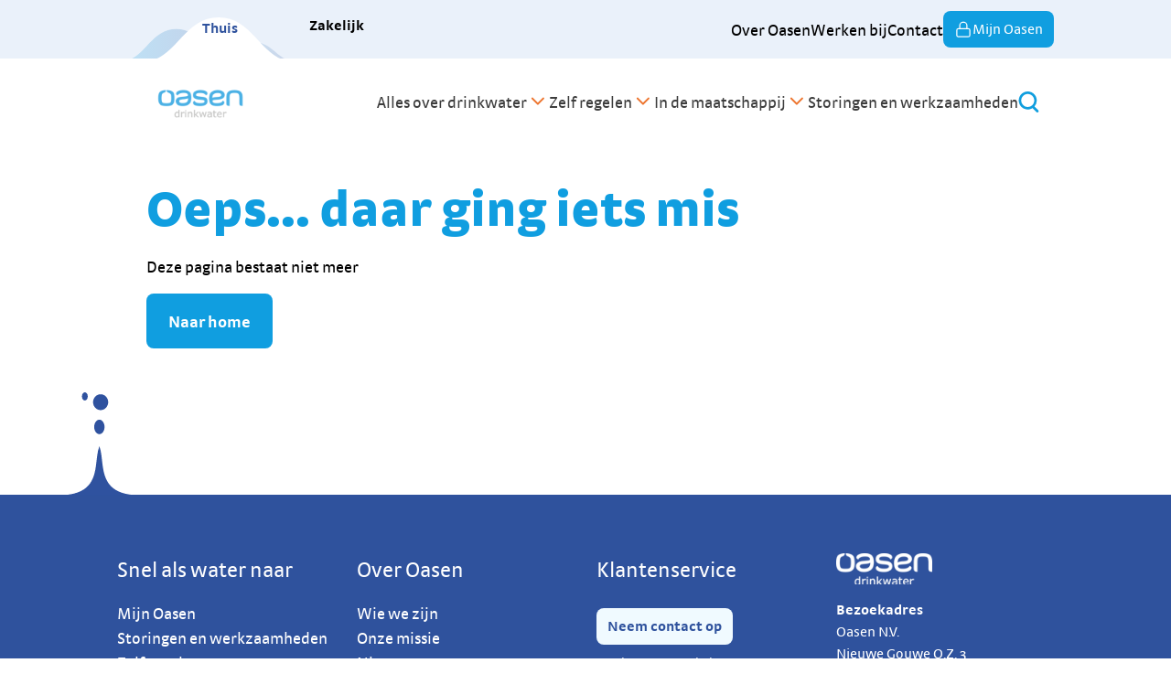

--- FILE ---
content_type: text/html; charset=utf-8
request_url: https://www.oasen.nl/nieuws/benchmark-dijkgraaf-0
body_size: 5059
content:
<!DOCTYPE html><html lang="nl"><head><meta charSet="utf-8"/><meta name="viewport" content="width=device-width, initial-scale=1"/><link rel="stylesheet" href="/_next/static/css/d7827d5edc68bbaa.css" data-precedence="next"/><link rel="preload" as="script" fetchPriority="low" href="/_next/static/chunks/webpack-d0943f4d39a347dd.js"/><script src="/_next/static/chunks/fd9d1056-9396746396ceeef0.js" async=""></script><script src="/_next/static/chunks/117-b178e00e06144bf8.js" async=""></script><script src="/_next/static/chunks/main-app-c1587b1308ee1d03.js" async=""></script><script src="/_next/static/chunks/78-ceff8a6f096a4a1f.js" async=""></script><script src="/_next/static/chunks/558-43d5024dbd05e9f5.js" async=""></script><script src="/_next/static/chunks/145-36e996f9906b4b19.js" async=""></script><script src="/_next/static/chunks/906-5ae4db182c59390f.js" async=""></script><script src="/_next/static/chunks/212-54efefc5a727cc2c.js" async=""></script><script src="/_next/static/chunks/209-b32b012b21fd8480.js" async=""></script><script src="/_next/static/chunks/app/layout-70a5a9c68a8b5130.js" async=""></script><script src="/_next/static/chunks/app/error-11433aaae9747884.js" async=""></script><script src="/_next/static/chunks/app/not-found-fc85e6522c93fb6a.js" async=""></script><script src="/_next/static/chunks/app/global-error-447bf6a13c48133c.js" async=""></script><script src="/_next/static/chunks/498-4091bf0e6b6612ac.js" async=""></script><script src="/_next/static/chunks/993-75812710f51c11a4.js" async=""></script><script src="/_next/static/chunks/368-79a924e30fdf3ad9.js" async=""></script><script src="/_next/static/chunks/925-3ace7152f1d1e7c3.js" async=""></script><script src="/_next/static/chunks/app/page-1ea30cffa7c51789.js" async=""></script><link rel="preload" href="https://www.googletagmanager.com/gtag/js?id=GTM-P2LT8B9" as="script"/><title>Oasen levert altijd onberispelijk drinkwater | Oasen.nl</title><meta name="description" content="Oasen zorgt dat 750.000 mensen en 7.500 bedrijven in het oosten van Zuid-Holland altijd onberispelijk drinkwater uit de kraan krijgen."/><link rel="icon" href="/favicon.ico"/><link rel="icon" href="https://oasen.nl/favicon.ico"/><meta name="next-size-adjust"/><script src="/_next/static/chunks/polyfills-42372ed130431b0a.js" noModule=""></script></head><body class="__className_3f45d1"><header class="sticky h-auto top-0 z-20 border-b-2 md:border-b-0 border-primary-table"><div class="hidden md:block"><section class="relative flex w-full bg-secondary-gray-water"><div class="container mx-4 md:mx-auto items-center justify-between flex w-full py-3 px-0"><div class="absolute bottom-0 flex"></div><div role="status" class="ml-4 hidden max-w-md animate-pulse flex-row content-end gap-4 md:flex"><div class="h-2 w-24 rounded-full bg-gray-200 dark:bg-gray-700"></div><div class="h-2 w-24 rounded-full bg-gray-200 dark:bg-gray-700"></div><span class="sr-only">Loading...</span></div><div class="flex h-10 w-full flex-row justify-end gap-4"><div role="status" class="hidden max-w-md animate-pulse flex-row content-end gap-4 self-center md:flex"><div class="h-2 w-24 rounded-full bg-gray-200 dark:bg-gray-700"></div><span class="sr-only">Loading...</span></div></div></div></section></div><section class="relative flex w-full bg-white"><div class="container mx-4 md:mx-auto h-[60px] justify-between md:border-b-[2px] md:h-[96px] md:py-8 ease-in-out md:border-transparent flex w-full py-3 md:px-4 px-0"><div class="flex h-10 w-48 animate-pulse items-center justify-center rounded bg-gray-200  dark:bg-gray-700 sm:w-32 md:h-12"></div><div class="flex flex-row-reverse items-center gap-5 md:flex-row md:gap-10"><div role="status" class="hidden max-w-md animate-pulse flex-row content-end gap-4 md:flex"><div class="h-2 w-96 rounded-full bg-gray-200 dark:bg-gray-700"></div><div class="h-2 w-48 rounded-full bg-gray-200 dark:bg-gray-700"></div><div class="h-2 w-72 rounded-full bg-gray-200 dark:bg-gray-700"></div><div class="h-2 w-48 rounded-full bg-gray-200 dark:bg-gray-700"></div><div class="h-2 w-96 rounded-full bg-gray-200 dark:bg-gray-700"></div><div class="h-2 w-48 rounded-full bg-gray-200 dark:bg-gray-700"></div><span class="sr-only">Loading...</span></div><nav aria-label="Main navigation menu" data-orientation="horizontal" dir="ltr"><div style="position:relative"><ul data-orientation="horizontal" class="md:flex md:flex-row md:gap-8 md:bg-white" dir="ltr"></ul></div></nav><div class="z-10"><a class="hidden  md:inline" aria-label="Zoeken" href="/zoeken"><p class="text-lg flex items-center gap-2 p-0 active:font-bold group transition group-hover:translate-x-1 m-0 mx-0 my-0 mb-0 mt-0"><svg xmlns="http://www.w3.org/2000/svg" fill="none" viewBox="0 0 23 23" width="23" height="23" position="left"><path fill="#109EDE" d="m21.926 20.6-4.167-4.167a9.86 9.86 0 0 0 2.518-6.569C20.278 4.425 15.852 0 10.414 0 4.974 0 .548 4.426.548 9.864c0 5.44 4.426 9.865 9.864 9.865 1.93 0 3.72-.565 5.227-1.507l4.331 4.332c.26.26.613.4.966.4s.706-.142.966-.4c.565-.541.565-1.413.023-1.953M3.302 9.865c0-3.909 3.178-7.11 7.11-7.11 3.932 0 7.087 3.202 7.087 7.11 0 3.909-3.178 7.11-7.086 7.11-3.909 0-7.111-3.178-7.111-7.11"></path></svg></p></a><div class="relative"><div class="absolute -top-[11px] right-[75px] hidden animate-fade md:hidden"><svg xmlns="http://www.w3.org/2000/svg" width="127" height="54" fill="none" class="fixed"><path fill="#EAF1FA" fill-rule="evenodd" d="M127 54C97.38 54 93.123 0 63.503 0 33.883 0 29.62 54 0 54" clip-rule="evenodd"></path></svg></div><div class="grid md:hidden"><a class="col-start-1 row-start-1" aria-label="Zoeken" href="/zoeken"><p class="text-lg flex items-center gap-2 p-0 active:font-bold group transition group-hover:translate-x-1 m-0 mx-0 my-0 mb-0 mt-0"><svg xmlns="http://www.w3.org/2000/svg" fill="none" viewBox="0 0 23 23" width="23" height="23" position="left" stroke=""><path fill="#109EDE" d="m21.926 20.6-4.167-4.167a9.86 9.86 0 0 0 2.518-6.569C20.278 4.425 15.852 0 10.414 0 4.974 0 .548 4.426.548 9.864c0 5.44 4.426 9.865 9.864 9.865 1.93 0 3.72-.565 5.227-1.507l4.331 4.332c.26.26.613.4.966.4s.706-.142.966-.4c.565-.541.565-1.413.023-1.953M3.302 9.865c0-3.909 3.178-7.11 7.11-7.11 3.932 0 7.087 3.202 7.087 7.11 0 3.909-3.178 7.11-7.086 7.11-3.909 0-7.111-3.178-7.111-7.11"></path></svg></p></a></div></div></div></div></div></section></header><main><!--$--><section class="relative flex w-full"><div class="container mx-4 md:mx-auto flex-col flex w-full md:py-16 py-8 md:px-16 px-4"><div role="status" class="animate-pulse space-y-8 pt-4 md:flex md:items-center md:space-x-8 md:space-y-0"><div class="flex h-48 w-full items-center justify-center rounded bg-gray-300 dark:bg-gray-700 sm:w-96"><svg class="h-10 w-10 text-gray-200 dark:text-gray-600" aria-hidden="true" xmlns="http://www.w3.org/2000/svg" fill="currentColor" viewBox="0 0 20 18"><path d="M18 0H2a2 2 0 0 0-2 2v14a2 2 0 0 0 2 2h16a2 2 0 0 0 2-2V2a2 2 0 0 0-2-2Zm-5.5 4a1.5 1.5 0 1 1 0 3 1.5 1.5 0 0 1 0-3Zm4.376 10.481A1 1 0 0 1 16 15H4a1 1 0 0 1-.895-1.447l3.5-7A1 1 0 0 1 7.468 6a.965.965 0 0 1 .9.5l2.775 4.757 1.546-1.887a1 1 0 0 1 1.618.1l2.541 4a1 1 0 0 1 .028 1.011Z"></path></svg></div><div class="w-full"><div class="mb-4 h-2.5 w-48 rounded-full bg-gray-200 dark:bg-gray-700"></div><div class="mb-2.5 h-2 max-w-[480px] rounded-full bg-gray-200 dark:bg-gray-700"></div><div class="mb-2.5 h-2 rounded-full bg-gray-200 dark:bg-gray-700"></div><div class="mb-2.5 h-2 max-w-[440px] rounded-full bg-gray-200 dark:bg-gray-700"></div><div class="mb-2.5 h-2 max-w-[460px] rounded-full bg-gray-200 dark:bg-gray-700"></div><div class="h-2 max-w-[360px] rounded-full bg-gray-200 dark:bg-gray-700"></div></div><span class="sr-only">Loading...</span></div><div role="status" class="max-w-xl animate-pulse pt-8"><div class="mb-4 h-2.5 w-48 rounded-full bg-gray-200 dark:bg-gray-700"></div><div class="mb-2.5 h-2 max-w-[360px] rounded-full bg-gray-200 dark:bg-gray-700"></div><div class="mb-2.5 h-2 rounded-full bg-gray-200 dark:bg-gray-700"></div><div class="mb-2.5 h-2 max-w-[330px] rounded-full bg-gray-200 dark:bg-gray-700"></div><div class="mb-2.5 h-2 max-w-[300px] rounded-full bg-gray-200 dark:bg-gray-700"></div><div class="h-2 max-w-[360px] rounded-full bg-gray-200 dark:bg-gray-700"></div></div><div role="status" class="max-w-sm animate-pulse pt-8"><div class="mb-4 h-2.5 w-48 rounded-full bg-gray-200 dark:bg-gray-700"></div><div class="mb-2.5 h-2 max-w-[360px] rounded-full bg-gray-200 dark:bg-gray-700"></div><div class="mb-2.5 h-2 rounded-full bg-gray-200 dark:bg-gray-700"></div><div class="mb-2.5 h-2 max-w-[330px] rounded-full bg-gray-200 dark:bg-gray-700"></div><div class="mb-2.5 h-2 max-w-[300px] rounded-full bg-gray-200 dark:bg-gray-700"></div><div class="h-2 max-w-[360px] rounded-full bg-gray-200 dark:bg-gray-700"></div></div></div></section><!--/$--></main><footer class="w-100 relative bottom-0 z-0 bg-primary-dark text-primary-white lg:mt-32"><svg xmlns="http://www.w3.org/2000/svg" width="90" height="113" fill="none" class="absolute hidden lg:left-[5%] lg:top-[-7rem] lg:block xl:left-16"><g fill="#2F529F" clip-path="url(#splash_svg__a)"><path d="M44.61 58.9C37.5 77 49.18 112.57 0 112.57h89.22C40.04 112.57 51.5 77 44.61 58.9M44.61 45.75c3.12 0 5.65-3.541 5.65-7.91s-2.53-7.91-5.65-7.91c-3.12 0-5.65 3.541-5.65 7.91s2.53 7.91 5.65 7.91M28.75 8.96c1.767 0 3.2-2.006 3.2-4.48 0-2.474-1.433-4.48-3.2-4.48-1.767 0-3.2 2.006-3.2 4.48 0 2.474 1.433 4.48 3.2 4.48M46 19.48c4.562 0 8.26-3.886 8.26-8.68S50.562 2.12 46 2.12c-4.562 0-8.26 3.886-8.26 8.68s3.698 8.68 8.26 8.68"></path></g><defs><clipPath id="splash_svg__a"><path fill="#fff" d="M0 0h90v113H0z"></path></clipPath></defs></svg><div class="container relative mx-auto w-full py-16"><div class="grid grid-cols-1 gap-8 sm:gap-6 md:grid-cols-2 lg:grid-cols-4 mx-4 md:mx-0"><div class="flex flex-col"><div role="status" class="animate-pulse"><div class="flex items-center justify-between"><div><div class="mb-2.5 h-5 w-24 rounded-full bg-gray-300 dark:bg-gray-700"></div></div></div></div><ul class="text-base"><div role="status" class="animate-pulse"><div class="flex items-center justify-between"><div><div class="mb-2.5 h-2.5 w-24 rounded-full bg-gray-300 dark:bg-gray-700"></div><div class="h-2 w-32 rounded-full bg-gray-200 dark:bg-gray-700"></div></div></div></div></ul></div><div class="flex flex-col"><div role="status" class="animate-pulse"><div class="flex items-center justify-between"><div><div class="mb-2.5 h-5 w-24 rounded-full bg-gray-300 dark:bg-gray-700"></div></div></div></div><ul class="text-base"><div role="status" class="animate-pulse"><div class="flex items-center justify-between"><div><div class="mb-2.5 h-2.5 w-24 rounded-full bg-gray-300 dark:bg-gray-700"></div><div class="h-2 w-32 rounded-full bg-gray-200 dark:bg-gray-700"></div></div></div></div></ul></div><div class="flex flex-col"><div role="status" class="animate-pulse"><div class="flex items-center justify-between"><div><div class="mb-2.5 h-5 w-24 rounded-full bg-gray-300 dark:bg-gray-700"></div></div></div></div><ul class="text-base"><div role="status" class="animate-pulse"><div class="flex items-center justify-between"><div><div class="mb-2.5 h-2.5 w-24 rounded-full bg-gray-300 dark:bg-gray-700"></div><div class="h-2 w-32 rounded-full bg-gray-200 dark:bg-gray-700"></div></div></div></div></ul></div><div class="flex flex-col"><div class="flex h-10 w-full animate-pulse items-center justify-center rounded  bg-gray-200 dark:bg-gray-700 sm:w-32"></div><div><label class="text-base font-bold mb-4"></label><p class="text-base mb-4"><br/> <br/> </p></div><div><label class="text-base font-bold mb-4">Postadres</label><p class="text-base mb-4"></p></div><div class="flex items-center gap-4"><div class="flex items-center gap-2"></div></div></div></div></div><div class="bg-primary-darker"><div class="container mx-auto flex flex-wrap justify-between p-4"><span class="text-sm sm:text-center"></span><ul class="gap-6 md:flex text-base"></ul></div></div></footer><script src="/_next/static/chunks/webpack-d0943f4d39a347dd.js" async=""></script><script>(self.__next_f=self.__next_f||[]).push([0]);self.__next_f.push([2,null])</script><script>self.__next_f.push([1,"1:HL[\"/_next/static/media/1ffae4b5974ccbd8-s.p.ttf\",\"font\",{\"crossOrigin\":\"\",\"type\":\"font/ttf\"}]\n2:HL[\"/_next/static/media/71e050b6e0abaa17-s.p.ttf\",\"font\",{\"crossOrigin\":\"\",\"type\":\"font/ttf\"}]\n3:HL[\"/_next/static/media/733a63e05cfe55ee-s.p.ttf\",\"font\",{\"crossOrigin\":\"\",\"type\":\"font/ttf\"}]\n4:HL[\"/_next/static/media/ba3388c55eddf2bf-s.p.ttf\",\"font\",{\"crossOrigin\":\"\",\"type\":\"font/ttf\"}]\n5:HL[\"/_next/static/media/ee51ab07ca21942c-s.p.ttf\",\"font\",{\"crossOrigin\":\"\",\"type\":\"font/ttf\"}]\n6:HL[\"/_next/static/css/d7827d5edc68bbaa.css\",\"style\"]\n"])</script><script>self.__next_f.push([1,"7:I[2846,[],\"\"]\na:I[4707,[],\"\"]\nc:I[6423,[],\"\"]\nd:I[6144,[\"78\",\"static/chunks/78-ceff8a6f096a4a1f.js\",\"558\",\"static/chunks/558-43d5024dbd05e9f5.js\",\"145\",\"static/chunks/145-36e996f9906b4b19.js\",\"906\",\"static/chunks/906-5ae4db182c59390f.js\",\"212\",\"static/chunks/212-54efefc5a727cc2c.js\",\"209\",\"static/chunks/209-b32b012b21fd8480.js\",\"185\",\"static/chunks/app/layout-70a5a9c68a8b5130.js\"],\"default\"]\ne:I[376,[\"78\",\"static/chunks/78-ceff8a6f096a4a1f.js\",\"209\",\"static/chunks/209-b32b012b21fd8480.js\",\"601\",\"static/chunks/app/error-11433aaae9747884.js\"],\"default\"]\nf:I[5292,[\"78\",\"static/chunks/78-ceff8a6f096a4a1f.js\",\"209\",\"static/chunks/209-b32b012b21fd8480.js\",\"160\",\"static/chunks/app/not-found-fc85e6522c93fb6a.js\"],\"default\"]\n11:I[1667,[\"78\",\"static/chunks/78-ceff8a6f096a4a1f.js\",\"209\",\"static/chunks/209-b32b012b21fd8480.js\",\"470\",\"static/chunks/app/global-error-447bf6a13c48133c.js\"],\"default\"]\nb:[\"slug\",\"nieuws/benchmark-dijkgraaf-0\",\"c\"]\n12:[]\n"])</script><script>self.__next_f.push([1,"0:[\"$\",\"$L7\",null,{\"buildId\":\"83a5a47b71e82d50d9213830d1e13a0c5894caf3\",\"assetPrefix\":\"\",\"urlParts\":[\"\",\"nieuws\",\"benchmark-dijkgraaf-0\"],\"initialTree\":[\"\",{\"children\":[[\"slug\",\"nieuws/benchmark-dijkgraaf-0\",\"c\"],{\"children\":[\"__PAGE__\",{}]}]},\"$undefined\",\"$undefined\",true],\"initialSeedData\":[\"\",{\"children\":[[\"slug\",\"nieuws/benchmark-dijkgraaf-0\",\"c\"],{\"children\":[\"__PAGE__\",{},[[\"$L8\",\"$L9\",null],null],null]},[null,[\"$\",\"$La\",null,{\"parallelRouterKey\":\"children\",\"segmentPath\":[\"children\",\"$b\",\"children\"],\"error\":\"$undefined\",\"errorStyles\":\"$undefined\",\"errorScripts\":\"$undefined\",\"template\":[\"$\",\"$Lc\",null,{}],\"templateStyles\":\"$undefined\",\"templateScripts\":\"$undefined\",\"notFound\":\"$undefined\",\"notFoundStyles\":\"$undefined\"}]],null]},[[[[\"$\",\"link\",\"0\",{\"rel\":\"stylesheet\",\"href\":\"/_next/static/css/d7827d5edc68bbaa.css\",\"precedence\":\"next\",\"crossOrigin\":\"$undefined\"}]],[\"$\",\"html\",null,{\"lang\":\"nl\",\"children\":[\"$\",\"body\",null,{\"className\":\"__className_3f45d1\",\"children\":[\"$\",\"$Ld\",null,{\"children\":[\"$\",\"$La\",null,{\"parallelRouterKey\":\"children\",\"segmentPath\":[\"children\"],\"error\":\"$e\",\"errorStyles\":[],\"errorScripts\":[],\"template\":[\"$\",\"$Lc\",null,{}],\"templateStyles\":\"$undefined\",\"templateScripts\":\"$undefined\",\"notFound\":[\"$\",\"$Lf\",null,{}],\"notFoundStyles\":[]}]}]}]}]],null],[[\"$\",\"section\",null,{\"className\":\"relative flex w-full\",\"children\":[\"$\",\"div\",null,{\"className\":\"container mx-4 md:mx-auto flex-col flex w-full md:py-16 py-8 md:px-16 px-4\",\"children\":[[\"$\",\"div\",null,{\"role\":\"status\",\"className\":\"animate-pulse space-y-8 pt-4 md:flex md:items-center md:space-x-8 md:space-y-0\",\"children\":[[\"$\",\"div\",null,{\"className\":\"flex h-48 w-full items-center justify-center rounded bg-gray-300 dark:bg-gray-700 sm:w-96\",\"children\":[\"$\",\"svg\",null,{\"className\":\"h-10 w-10 text-gray-200 dark:text-gray-600\",\"aria-hidden\":\"true\",\"xmlns\":\"http://www.w3.org/2000/svg\",\"fill\":\"currentColor\",\"viewBox\":\"0 0 20 18\",\"children\":[\"$\",\"path\",null,{\"d\":\"M18 0H2a2 2 0 0 0-2 2v14a2 2 0 0 0 2 2h16a2 2 0 0 0 2-2V2a2 2 0 0 0-2-2Zm-5.5 4a1.5 1.5 0 1 1 0 3 1.5 1.5 0 0 1 0-3Zm4.376 10.481A1 1 0 0 1 16 15H4a1 1 0 0 1-.895-1.447l3.5-7A1 1 0 0 1 7.468 6a.965.965 0 0 1 .9.5l2.775 4.757 1.546-1.887a1 1 0 0 1 1.618.1l2.541 4a1 1 0 0 1 .028 1.011Z\"}]}]}],[\"$\",\"div\",null,{\"className\":\"w-full\",\"children\":[[\"$\",\"div\",null,{\"className\":\"mb-4 h-2.5 w-48 rounded-full bg-gray-200 dark:bg-gray-700\"}],[\"$\",\"div\",null,{\"className\":\"mb-2.5 h-2 max-w-[480px] rounded-full bg-gray-200 dark:bg-gray-700\"}],[\"$\",\"div\",null,{\"className\":\"mb-2.5 h-2 rounded-full bg-gray-200 dark:bg-gray-700\"}],[\"$\",\"div\",null,{\"className\":\"mb-2.5 h-2 max-w-[440px] rounded-full bg-gray-200 dark:bg-gray-700\"}],[\"$\",\"div\",null,{\"className\":\"mb-2.5 h-2 max-w-[460px] rounded-full bg-gray-200 dark:bg-gray-700\"}],[\"$\",\"div\",null,{\"className\":\"h-2 max-w-[360px] rounded-full bg-gray-200 dark:bg-gray-700\"}]]}],[\"$\",\"span\",null,{\"className\":\"sr-only\",\"children\":\"Loading...\"}]]}],[\"$\",\"div\",null,{\"role\":\"status\",\"className\":\"max-w-xl animate-pulse pt-8\",\"children\":[[\"$\",\"div\",null,{\"className\":\"mb-4 h-2.5 w-48 rounded-full bg-gray-200 dark:bg-gray-700\"}],[\"$\",\"div\",null,{\"className\":\"mb-2.5 h-2 max-w-[360px] rounded-full bg-gray-200 dark:bg-gray-700\"}],[\"$\",\"div\",null,{\"className\":\"mb-2.5 h-2 rounded-full bg-gray-200 dark:bg-gray-700\"}],[\"$\",\"div\",null,{\"className\":\"mb-2.5 h-2 max-w-[330px] rounded-full bg-gray-200 dark:bg-gray-700\"}],[\"$\",\"div\",null,{\"className\":\"mb-2.5 h-2 max-w-[300px] rounded-full bg-gray-200 dark:bg-gray-700\"}],[\"$\",\"div\",null,{\"className\":\"h-2 max-w-[360px] rounded-full bg-gray-200 dark:bg-gray-700\"}]]}],[\"$\",\"div\",null,{\"role\":\"status\",\"className\":\"max-w-sm animate-pulse pt-8\",\"children\":[[\"$\",\"div\",null,{\"className\":\"mb-4 h-2.5 w-48 rounded-full bg-gray-200 dark:bg-gray-700\"}],[\"$\",\"div\",null,{\"className\":\"mb-2.5 h-2 max-w-[360px] rounded-full bg-gray-200 dark:bg-gray-700\"}],[\"$\",\"div\",null,{\"className\":\"mb-2.5 h-2 rounded-full bg-gray-200 dark:bg-gray-700\"}],[\"$\",\"div\",null,{\"className\":\"mb-2.5 h-2 max-w-[330px] rounded-full bg-gray-200 dark:bg-gray-700\"}],[\"$\",\"div\",null,{\"className\":\"mb-2.5 h-2 max-w-[300px] rounded-full bg-gray-200 dark:bg-gray-700\"}],[\"$\",\"div\",null,{\"className\":\"h-2 max-w-[360px] rounded-full bg-gray-200 dark:bg-gray-700\"}]]}]]}]}],[],[]]],\"couldBeIntercepted\":false,\"initialHead\":[null,\"$L10\"],\"globalErrorComponent\":\"$11\",\"missingSlots\":\"$W12\"}]\n"])</script><script>self.__next_f.push([1,"13:I[8003,[\"78\",\"static/chunks/78-ceff8a6f096a4a1f.js\",\"558\",\"static/chunks/558-43d5024dbd05e9f5.js\",\"145\",\"static/chunks/145-36e996f9906b4b19.js\",\"498\",\"static/chunks/498-4091bf0e6b6612ac.js\",\"993\",\"static/chunks/993-75812710f51c11a4.js\",\"906\",\"static/chunks/906-5ae4db182c59390f.js\",\"368\",\"static/chunks/368-79a924e30fdf3ad9.js\",\"209\",\"static/chunks/209-b32b012b21fd8480.js\",\"925\",\"static/chunks/925-3ace7152f1d1e7c3.js\",\"931\",\"static/chunks/app/page-1ea30cffa7c51789.js\"],\"\"]\n14:I[9954,[\"78\",\"static/chunks/78-ceff8a6f096a4a1f.js\",\"558\",\"static/chunks/558-43d5024dbd05e9f5.js\",\"145\",\"static/chunks/145-36e996f9906b4b19.js\",\"498\",\"static/chunks/498-4091bf0e6b6612ac.js\",\"993\",\"static/chunks/993-75812710f51c11a4.js\",\"906\",\"static/chunks/906-5ae4db182c59390f.js\",\"368\",\"static/chunks/368-79a924e30fdf3ad9.js\",\"209\",\"static/chunks/209-b32b012b21fd8480.js\",\"925\",\"static/chunks/925-3ace7152f1d1e7c3.js\",\"931\",\"static/chunks/app/page-1ea30cffa7c51789.js\"],\"default\"]\n9:[[\"$\",\"$L13\",null,{\"src\":\"https://www.googletagmanager.com/gtag/js?id=GTM-P2LT8B9\",\"strategy\":\"afterInteractive\"}],[\"$\",\"$L13\",null,{\"id\":\"google-analytics\",\"strategy\":\"afterInteractive\",\"children\":\"\\n          window.dataLayer = window.dataLayer || [];\\n          function gtag(){dataLayer.push(arguments);}\\n          gtag('js', new Date());\\n          gtag('config', 'GTM-P2LT8B9');\\n        \"}],[\"$\",\"$L14\",null,{\"path\":[\"nieuws\",\"benchmark-dijkgraaf-0\"],\"searchParams\":{}}]]\n"])</script><script>self.__next_f.push([1,"10:[[\"$\",\"meta\",\"0\",{\"name\":\"viewport\",\"content\":\"width=device-width, initial-scale=1\"}],[\"$\",\"meta\",\"1\",{\"charSet\":\"utf-8\"}],[\"$\",\"title\",\"2\",{\"children\":\"Oasen levert altijd onberispelijk drinkwater | Oasen.nl\"}],[\"$\",\"meta\",\"3\",{\"name\":\"description\",\"content\":\"Oasen zorgt dat 750.000 mensen en 7.500 bedrijven in het oosten van Zuid-Holland altijd onberispelijk drinkwater uit de kraan krijgen.\"}],[\"$\",\"link\",\"4\",{\"rel\":\"icon\",\"href\":\"/favicon.ico\"}],[\"$\",\"link\",\"5\",{\"rel\":\"icon\",\"href\":\"https://oasen.nl/favicon.ico\"}],[\"$\",\"meta\",\"6\",{\"name\":\"next-size-adjust\"}]]\n8:null\n"])</script></body></html>

--- FILE ---
content_type: application/javascript; charset=UTF-8
request_url: https://www.oasen.nl/_next/static/chunks/app/layout-70a5a9c68a8b5130.js
body_size: 7395
content:
(self.webpackChunk_N_E=self.webpackChunk_N_E||[]).push([[185],{424:function(l,e,i){"use strict";var n,o=i(4746);function d(){return(d=Object.assign?Object.assign.bind():function(l){for(var e=1;e<arguments.length;e++){var i=arguments[e];for(var n in i)Object.prototype.hasOwnProperty.call(i,n)&&(l[n]=i[n])}return l}).apply(this,arguments)}e.Z=function(l){return o.createElement("svg",d({xmlns:"http://www.w3.org/2000/svg",fill:"none",viewBox:"0 0 24 25"},l),n||(n=o.createElement("path",{fill:"#2F529F",fillRule:"evenodd",d:"M.854.5H0v24h24V.5zM1 2.354v20.292L11.146 12.5zm11 9.292L1.854 1.5h20.292zm0 1.708L1.854 23.5h20.292zm11 9.292L12.854 12.5 23 2.354z",clipRule:"evenodd"})))}},629:function(l,e,i){"use strict";var n,o,d=i(4746);function a(){return(a=Object.assign?Object.assign.bind():function(l){for(var e=1;e<arguments.length;e++){var i=arguments[e];for(var n in i)Object.prototype.hasOwnProperty.call(i,n)&&(l[n]=i[n])}return l}).apply(this,arguments)}e.Z=function(l){return d.createElement("svg",a({xmlns:"http://www.w3.org/2000/svg",width:90,height:113,fill:"none"},l),n||(n=d.createElement("g",{fill:"#2F529F",clipPath:"url(#splash_svg__a)"},d.createElement("path",{d:"M44.61 58.9C37.5 77 49.18 112.57 0 112.57h89.22C40.04 112.57 51.5 77 44.61 58.9M44.61 45.75c3.12 0 5.65-3.541 5.65-7.91s-2.53-7.91-5.65-7.91c-3.12 0-5.65 3.541-5.65 7.91s2.53 7.91 5.65 7.91M28.75 8.96c1.767 0 3.2-2.006 3.2-4.48 0-2.474-1.433-4.48-3.2-4.48-1.767 0-3.2 2.006-3.2 4.48 0 2.474 1.433 4.48 3.2 4.48M46 19.48c4.562 0 8.26-3.886 8.26-8.68S50.562 2.12 46 2.12c-4.562 0-8.26 3.886-8.26 8.68s3.698 8.68 8.26 8.68"}))),o||(o=d.createElement("defs",null,d.createElement("clipPath",{id:"splash_svg__a"},d.createElement("path",{fill:"#fff",d:"M0 0h90v113H0z"})))))}},5598:function(l,e,i){Promise.resolve().then(i.t.bind(i,9874,23)),Promise.resolve().then(i.bind(i,6144)),Promise.resolve().then(i.t.bind(i,9268,23))},6144:function(l,e,i){"use strict";i.d(e,{default:function(){return Q}});var n,o,d,a,t,r=i(7437),s=i(1096),v=i.n(s),u=i(4043),c=i.n(u),m=i(7360),h=i.n(m),x=i(6206),f=i.n(x),g=i(7648),b=i(2265),p=i(4655),j=i(5674),y=i(4345),w=i(9299),N=i(9869);let k=(l,e)=>{if(v()().utc(!0).isAfter(v()(l))&&v()().utc(!0).isBefore(v()(e)))return!0};var Z=i(7007);v().extend(f()),v().extend(h()),v().extend(c()),v().tz.setDefault("Europe/Amsterdam"),(n=d||(d={})).INFORMATION="white",n.RESOLUTION="bg-primary-green",n.WARNING="bg-primary-yellow",(o=a||(a={})).INFORMATION="border-primary-dark",o.RESOLUTION="border-primary-green",o.WARNING="border-primary-yellow";var L=l=>{let{button:e,link:i,text:n,title:o,type:d,visibleFrom:a,visibleUntil:t}=l,s=(0,b.useMemo)(()=>k(a,t),[a,t]),[v,u]=(0,b.useState)(!0),[c,m]=(0,b.useState)("alertInfo"),[h,x]=(0,b.useState)("white"),[f,L]=(0,b.useState)("border-primary-dark");return(0,b.useEffect)(()=>{switch(null==d?void 0:d.toUpperCase()){case"INFORMATIE":x("white"),L("border-primary-dark"),m("alertInfo");break;case"WAARSCHUWING":x("bg-primary-yellow"),L("border-primary-yellow"),m("alertTriangle");break;case"OPLOSSING":x("bg-primary-green"),L("border-primary-green"),m("alertSuccess")}},[d]),(0,r.jsx)(r.Fragment,{children:s&&v&&(0,r.jsx)("div",{className:(0,Z.Z)("inset-x-0 flex w-full flex-col self-center border-l-6 border-solid px-8 py-8",h,f),children:(0,r.jsxs)(j.Z,{fullHeight:!0,className:"mx-auto flex flex-col sm:mx-0",children:[(0,r.jsxs)("div",{className:"row flex justify-between",children:[(0,r.jsxs)("div",{className:"column flex gap-4",children:[(0,r.jsx)(w.J,{name:c,size:24,className:"mt-1.5 overflow-visible"}),(0,r.jsx)(N.Z,{className:(0,Z.Z)("font-bold",(null==d?void 0:d.toUpperCase())==="INFORMATIE"?"text-primary-violet":"text-primary-main"),variant:"h5",children:o})]}),(0,r.jsx)(p.Z,{icon:{name:"close",position:"right",fill:"white",size:30,stroke:(null==d?void 0:d.toUpperCase())==="INFORMATIE"?"hsla(221, 54%, 40%, 1)":"hsla(0, 0%, 24%, 1)"},variant:"icon",className:"ml-4 mt-1.5 items-start",onClick:()=>u(!1)})]}),(0,r.jsx)(N.Z,{className:(null==d?void 0:d.toUpperCase())==="INFORMATIE"?"text-primary-violet":"text-primary-main",children:n}),e&&(0,r.jsx)(g.default,{href:e.url,target:e.target,children:(0,r.jsx)(p.Z,{variant:"violet",className:"mb-4 ",children:e.name})}),i&&(0,r.jsx)(y.Z,{variant:"underline-violet",href:i.url,target:i.target,children:i.name})]})})})},A=i(629),B=i(8853);let E=l=>{let{items:e,title:i,...n}=l;return(0,r.jsxs)("div",{className:"flex items-center gap-4",children:[i&&(0,r.jsx)(N.Z,{variant:"label",noMargin:!0,children:i}),(0,r.jsx)("div",{className:"flex items-center gap-2",children:null==e?void 0:e.map(l=>{var e,i,o;return(0,r.jsx)(T,{href:null==l?void 0:null===(i=l.model)||void 0===i?void 0:null===(e=i.href)||void 0===e?void 0:e.url,name:null==l?void 0:null===(o=l.model)||void 0===o?void 0:o.icon,...n},"social-".concat(null==l?void 0:l.id))})})]})},z={socialFacebookDefault:"socialFacebookHover",socialInstagramDefault:"socialInstagramHover",socialTwitterDefault:"socialTwitterHover",socialLinkedinDefault:"socialLinkedinHover",socialWhatsappDefault:"socialWhatsappHover",socialLinkDefault:"socialLinkHover"},T=l=>{let{name:e,href:i,...n}=l,o=z[e];return(0,r.jsxs)("a",{"aria-label":e,href:i,className:"group",target:"_blank",children:[(0,r.jsx)(w.J,{name:e,className:"border-full block rounded-full border border-white group-hover:hidden",fill:"#fff",size:50,...n}),(0,r.jsx)(w.J,{name:o,className:"hidden group-hover:block",size:50,...n})]})},C=l=>{switch(l){case"title":return(0,r.jsx)("div",{role:"status",className:"animate-pulse",children:(0,r.jsx)("div",{className:"flex items-center justify-between",children:(0,r.jsx)("div",{children:(0,r.jsx)("div",{className:"mb-2.5 h-5 w-24 rounded-full bg-gray-300 dark:bg-gray-700"})})})});case"text":return(0,r.jsx)("div",{role:"status",className:"animate-pulse",children:(0,r.jsx)("div",{className:"flex items-center justify-between",children:(0,r.jsxs)("div",{children:[(0,r.jsx)("div",{className:"mb-2.5 h-2.5 w-24 rounded-full bg-gray-300 dark:bg-gray-700"}),(0,r.jsx)("div",{className:"h-2 w-32 rounded-full bg-gray-200 dark:bg-gray-700"})]})})});case"image":return(0,r.jsx)("div",{className:"flex h-10 w-full animate-pulse items-center justify-center rounded  bg-gray-200 dark:bg-gray-700 sm:w-32"})}};var I=l=>{var e,i,n,o,d,a,t,s,v,u,c,m,h,x,f,b;let{firstBlockLinks:j,firstBlockTitle:w,fourthBlockContactDetails:k,fourthBlockLogo:Z,fourthBlockSocialIcons:L,secondBlockLinks:z,secondBlockTitle:T,thirdBlockPhoneButton:I,thirdBlockSmallText:O,thirdBlockSubheader:F,thirdBlockTitle:S,copyrightText:R,rightLinks:M}=l;return(0,r.jsxs)("footer",{className:"w-100 relative bottom-0 z-0 bg-primary-dark text-primary-white lg:mt-32",children:[(0,r.jsx)(A.Z,{className:"absolute hidden lg:left-[5%] lg:top-[-7rem] lg:block xl:left-16"}),(0,r.jsxs)("div",{className:"container relative mx-auto w-full py-16",children:[(null==Z?void 0:Z.url)&&(0,r.jsx)(B.Z,{height:105,quality:100,alt:null==Z?void 0:null===(e=Z.model)||void 0===e?void 0:e.umbracoAltText,src:null==Z?void 0:Z.url,className:"overflow-visible pb-8 md:hidden mx-4"}),(0,r.jsxs)("div",{className:"grid grid-cols-1 gap-8 sm:gap-6 md:grid-cols-2 lg:grid-cols-4 mx-4 md:mx-0",children:[(0,r.jsxs)("div",{className:"flex flex-col",children:[w&&(0,r.jsx)(N.Z,{variant:"h4",children:w}),!w&&C("title"),(0,r.jsxs)("ul",{className:"text-base",children:[null==j?void 0:j.map(l=>{var e,i,n,o,d;return(0,r.jsx)("li",{children:(0,r.jsx)(y.Z,{icon:{name:null==l?void 0:null===(e=l.model)||void 0===e?void 0:e.icon},variant:null==l?void 0:null===(i=l.model)||void 0===i?void 0:i.variant,href:null==l?void 0:null===(o=l.model)||void 0===o?void 0:null===(n=o.href)||void 0===n?void 0:n.url,children:null==l?void 0:null===(d=l.model)||void 0===d?void 0:d.label},l.id)},l.id)}),!j&&C("text")]})]}),(0,r.jsxs)("div",{className:"flex flex-col",children:[T&&(0,r.jsx)(N.Z,{variant:"h4",children:T}),!T&&C("title"),(0,r.jsxs)("ul",{className:"text-base",children:[null==z?void 0:z.map(l=>{var e,i,n,o,d;return(0,r.jsx)("li",{children:(0,r.jsx)(y.Z,{icon:{name:null==l?void 0:null===(e=l.model)||void 0===e?void 0:e.icon},variant:null==l?void 0:null===(i=l.model)||void 0===i?void 0:i.variant,href:null==l?void 0:null===(o=l.model)||void 0===o?void 0:null===(n=o.href)||void 0===n?void 0:n.url,children:null==l?void 0:null===(d=l.model)||void 0===d?void 0:d.label})},l.id)}),!z&&C("text")]})]}),(0,r.jsxs)("div",{className:"flex flex-col",children:[S&&(0,r.jsx)(N.Z,{variant:"h4",children:S}),!S&&C("title"),(0,r.jsxs)("ul",{className:"text-base",children:[F&&(0,r.jsx)("li",{className:"text-lg",children:F}),null==I?void 0:I.map(l=>{var e,i;return(0,r.jsx)("li",{className:"my-2",children:(0,r.jsx)(g.default,{href:null==l?void 0:null===(e=l.model)||void 0===e?void 0:e.href.url,children:(0,r.jsx)(p.Z,{variant:"light",size:"small",children:null==l?void 0:null===(i=l.model)||void 0===i?void 0:i.text})})},l.id)}),O&&(0,r.jsx)("li",{className:"text-sm",children:O}),!O&&C("text")]})]}),(0,r.jsxs)("div",{className:"flex flex-col",children:[(null==Z?void 0:Z.url)&&(0,r.jsx)(B.Z,{width:105,quality:100,src:null==Z?void 0:Z.url,alt:null==Z?void 0:null===(i=Z.model)||void 0===i?void 0:i.umbracoAltText,className:"mb-4 hidden max-h-20 overflow-visible md:block"}),!(null==Z?void 0:Z.url)&&C("image"),(0,r.jsxs)("div",{children:[(0,r.jsx)(N.Z,{variant:"label",className:"font-bold",children:null==k?void 0:null===(o=k.find(l=>{var e;return null==l?void 0:null===(e=l.contentTypeAlias)||void 0===e?void 0:e.includes("oasenContactInfo")}))||void 0===o?void 0:null===(n=o.model)||void 0===n?void 0:n.visitAddressTitle}),(0,r.jsxs)(N.Z,{variant:"body",className:"text-base",children:[null==k?void 0:null===(a=k.find(l=>{var e;return null==l?void 0:null===(e=l.contentTypeAlias)||void 0===e?void 0:e.includes("oasenContactInfo")}))||void 0===a?void 0:null===(d=a.model)||void 0===d?void 0:d.companyNameTitle,(0,r.jsx)("br",{}),null==k?void 0:null===(s=k.find(l=>{var e;return null==l?void 0:null===(e=l.contentTypeAlias)||void 0===e?void 0:e.includes("oasenContactInfo")}))||void 0===s?void 0:null===(t=s.model)||void 0===t?void 0:t.streetNameTitle," ",null==k?void 0:null===(u=k.find(l=>{var e;return null==l?void 0:null===(e=l.contentTypeAlias)||void 0===e?void 0:e.includes("oasenContactInfo")}))||void 0===u?void 0:null===(v=u.model)||void 0===v?void 0:v.streetNumberTitle,(0,r.jsx)("br",{}),null==k?void 0:null===(m=k.find(l=>{var e;return null==l?void 0:null===(e=l.contentTypeAlias)||void 0===e?void 0:e.includes("oasenContactInfo")}))||void 0===m?void 0:null===(c=m.model)||void 0===c?void 0:c.zipcodeTitle," ",null==k?void 0:null===(x=k.find(l=>{var e;return null==l?void 0:null===(e=l.contentTypeAlias)||void 0===e?void 0:e.includes("oasenContactInfo")}))||void 0===x?void 0:null===(h=x.model)||void 0===h?void 0:h.placeNameTitle]})]}),(0,r.jsxs)("div",{children:[(0,r.jsx)(N.Z,{variant:"label",className:"font-bold",children:"Postadres"}),(0,r.jsx)(N.Z,{variant:"body",className:"text-base",children:null==k?void 0:null===(b=k.find(l=>{var e;return null==l?void 0:null===(e=l.contentTypeAlias)||void 0===e?void 0:e.includes("oasenContactInfo")}))||void 0===b?void 0:null===(f=b.model)||void 0===f?void 0:f.postboxTitle})]}),(0,r.jsx)(E,{items:L})]})]})]}),(0,r.jsx)("div",{className:"bg-primary-darker",children:(0,r.jsxs)("div",{className:"container mx-auto flex flex-wrap justify-between p-4",children:[(0,r.jsx)("span",{className:"text-sm sm:text-center",children:R}),(0,r.jsx)("ul",{className:"gap-6 md:flex text-base",children:null==M?void 0:M.map(l=>{var e,i,n,o,d;return(0,r.jsx)("li",{children:(0,r.jsx)(y.Z,{className:"text-sm",typographyVariant:"bodySm",icon:{name:null==l?void 0:null===(e=l.model)||void 0===e?void 0:e.icon},variant:null==l?void 0:null===(i=l.model)||void 0===i?void 0:i.variant,href:null==l?void 0:null===(o=l.model)||void 0===o?void 0:null===(n=o.href)||void 0===n?void 0:n.url,children:null==l?void 0:null===(d=l.model)||void 0===d?void 0:d.label})},l.id)})})]})})]})},O=i(4746);function F(){return(F=Object.assign?Object.assign.bind():function(l){for(var e=1;e<arguments.length;e++){var i=arguments[e];for(var n in i)Object.prototype.hasOwnProperty.call(i,n)&&(l[n]=i[n])}return l}).apply(this,arguments)}var S=function(l){return O.createElement("svg",F({xmlns:"http://www.w3.org/2000/svg",width:127,height:54,fill:"none"},l),t||(t=O.createElement("path",{fill:"#EAF1FA",fillRule:"evenodd",d:"M127 54C97.38 54 93.123 0 63.503 0 33.883 0 29.62 54 0 54",clipRule:"evenodd"})))},R=i(2767),M=i(9376);let P=()=>{let[l,e]=(0,b.useState)(!1);return(0,b.useEffect)(()=>{let l=()=>e(window.innerWidth<768);return l(),window.addEventListener("resize",l),()=>window.removeEventListener("resize",l)},[]),l};var D=l=>{var e,i;let{items:n,rightLinks:o,leftButtons:d}=l,[a,t]=(0,b.useState)(""),s=(0,M.usePathname)();(0,b.useEffect)(()=>{t(""),c(!1)},[s]);let v=P(),[u,c]=(0,b.useState)(!1);(0,b.useEffect)(()=>{v||c(!1)},[v]),(0,b.useEffect)(()=>{var l,e,i;u?(document.body.classList.add("overflow-y-hidden"),null===(e=document.getElementsByTagName("main")[0])||void 0===e||null===(l=e.classList)||void 0===l||l.add("overflow-y-hidden")):(document.body.classList.remove("overflow-y-hidden"),null===(i=document.getElementsByTagName("main")[0])||void 0===i||i.classList.remove("overflow-y-hidden"))},[u]);let m=(0,M.usePathname)(),h=(0,b.useCallback)(l=>{var e,i;if(!(null==l?void 0:null===(e=l.model)||void 0===e?void 0:e.childLinks)||(null==l?void 0:null===(i=l.model)||void 0===i?void 0:i.childLinks.length)===0)return!0},[]);return(0,r.jsxs)(r.Fragment,{children:[v&&(0,r.jsx)("div",{children:(0,r.jsx)(p.Z,{icon:{name:u?"close":"menu",position:"right",fill:"white",size:30},variant:"icon",title:u?"cross":"menu",role:"button",onClick:()=>c(!u)})}),(0,r.jsx)(R.fC,{value:a,"aria-label":"Main navigation menu",orientation:v?"vertical":"horizontal",onValueChange:t,children:(0,r.jsx)(R.aV,{className:(0,Z.Z)({"fixed animate-fade overflow-y-auto animate-duration-[250ms]":u&&v},{"hidden animate-fade":!u&&v},{"left-0 top-[60px] z-10 h-full w-full flex-col bg-primary-violet transition":v},"md:flex md:flex-row md:gap-8 md:bg-white"),children:(0,r.jsxs)(r.Fragment,{children:[u&&(0,r.jsx)("div",{className:"m-5",children:(0,r.jsx)(y.Z,{className:"font-normal text-white",href:"/",children:null==d?void 0:d[0].model.label})}),null==n?void 0:null===(i=n[(null==m?void 0:m.includes("zakelijk"))?0:1].model)||void 0===i?void 0:null===(e=i.childLinks)||void 0===e?void 0:e.map(l=>{var e,i,n,o,d,a,t,s,u,c,x,f,g,b,p;return(0,r.jsxs)(R.ck,{className:(0,Z.Z)("",{"relative border-b border-[#4363a8] bg-cover py-4 pl-5 hover:bg-[#2a4a8f]":v}),children:[(0,r.jsx)(R.xz,{className:"group w-full",asChild:h(l),children:(0,r.jsxs)(r.Fragment,{children:[h(l)&&(0,r.jsx)(y.Z,{href:null==l?void 0:null===(i=l.model)||void 0===i?void 0:null===(e=i.href)||void 0===e?void 0:e.url,variant:v?"mobile-nav":"nav",className:"text-xl text-primary-main",spaceBetween:v,children:(0,r.jsx)("span",{className:(0,Z.Z)({"font-bold text-primary-blue":(null==l?void 0:null===(d=l.model)||void 0===d?void 0:null===(o=d.href)||void 0===o?void 0:null===(n=o.url)||void 0===n?void 0:n.includes(m||"undefined"))&&"/"!==m&&"/zakelijk"!==m&&!v}),children:null==l?void 0:null===(a=l.model)||void 0===a?void 0:a.label})}),(null==l?void 0:null===(t=l.model)||void 0===t?void 0:t.childLinks)&&(null==l?void 0:null===(s=l.model)||void 0===s?void 0:s.childLinks.length)>0&&(0,r.jsxs)("span",{className:(0,Z.Z)("flex flex-row items-center gap-x-4 text-lg font-normal text-primary-main ",{"font-bold text-primary-blue":(null==l?void 0:null===(x=l.model)||void 0===x?void 0:null===(c=x.href)||void 0===c?void 0:null===(u=c.url)||void 0===u?void 0:u.includes(m||"undefined"))&&"/"!==m&&"/zakelijk"!==m&&!v},{"flex w-full text-lg font-medium text-white":v},{"hover:text-primary-blue":!v}),tabIndex:-1,children:[null==l?void 0:l.model.label,(0,r.jsx)(w.J,{className:v?" transition-transform duration-300 group-data-[state=open]:-rotate-180":"",name:"arrowDown",size:24,stroke:"#ED752F"})]})]})}),(null==l?void 0:null===(f=l.model)||void 0===f?void 0:f.childLinks)&&(null==l?void 0:null===(b=l.model)||void 0===b?void 0:null===(g=b.childLinks)||void 0===g?void 0:g.length)>0&&(0,r.jsx)(r.Fragment,{children:(0,r.jsx)(R.VY,{"aria-label":l.id,className:"md:absolute md:flex md:min-w-[16rem] md:flex-col md:rounded-lg md:bg-white md:p-8 md:shadow-2xl",children:(0,r.jsx)(R.aV,{children:null==l?void 0:null===(p=l.model)||void 0===p?void 0:p.childLinks.map(l=>{var e,i,n;return(0,r.jsx)(R.ck,{className:"pl-2 pt-4",children:(0,r.jsx)(y.Z,{icon:{name:"arrowRight",position:"right",size:v?0:18},variant:v?"mobile-nav-sub":"secondary",href:null==l?void 0:null===(i=l.model)||void 0===i?void 0:null===(e=i.href)||void 0===e?void 0:e.url,spaceBetween:!0,children:null==l?void 0:null===(n=l.model)||void 0===n?void 0:n.label})},"".concat(l.id,"-dropdown"))})})})})]},"".concat(l.id,"-primary"))}),u&&o&&(0,r.jsx)("div",{children:(0,r.jsxs)("div",{className:"flex h-full max-w-max flex-col gap-4 pl-5 pt-4 align-bottom",children:[(0,r.jsx)(y.Z,{className:"font-normal text-white",href:"/",children:null==d?void 0:d[1].model.label}),null==o?void 0:o.map(l=>{var e,i,n,o,d;return(0,r.jsx)(y.Z,{icon:{name:null==l?void 0:null===(e=l.model)||void 0===e?void 0:e.icon},className:"text-white",variant:null==l?void 0:null===(i=l.model)||void 0===i?void 0:i.variant,href:null==l?void 0:null===(o=l.model)||void 0===o?void 0:null===(n=o.href)||void 0===n?void 0:n.url,children:null==l?void 0:null===(d=l.model)||void 0===d?void 0:d.label},l.id)})]})})]})})})]})},_=l=>{var e;let{navigationLinks:i,websiteLogo:n,rightLinks:o,leftButtons:d,searchBarVisibile:a}=l,[t,s]=(0,b.useState)(!1);(0,b.useEffect)(()=>{s(a)},[a]);let[v,u]=(0,b.useState)(0);return(0,b.useEffect)(()=>{window.addEventListener("scroll",()=>{u(window.scrollY)})},[v]),(0,r.jsxs)(j.Z,{className:(0,Z.Z)("flex h-[60px] justify-between  md:border-b-[2px] py-4 md:h-[96px] md:px-3 md:py-8",{"ease-in-out md:border-[#109EDE33]":v},{"ease-in-out md:border-transparent":!v}),bgColor:"none",spaceX:"sm",children:[!(null==n?void 0:n.url)&&(0,r.jsx)("div",{className:"flex h-10 w-48 animate-pulse items-center justify-center rounded bg-gray-200  dark:bg-gray-700 sm:w-32 md:h-12"}),(null==n?void 0:n.url)&&(0,r.jsx)(g.default,{href:"/","aria-label":"home",children:(0,r.jsx)(B.Z,{height:36,objectFit:"contain",src:null==n?void 0:n.url,alt:null==n?void 0:null===(e=n.model)||void 0===e?void 0:e.umbracoAltText,className:"h-9 max-h-20 self-center overflow-visible object-contain"})}),(0,r.jsxs)("div",{className:"flex flex-row-reverse items-center gap-5 md:flex-row md:gap-10",children:[!i&&(0,r.jsxs)("div",{role:"status",className:"hidden max-w-md animate-pulse flex-row content-end gap-4 md:flex",children:[(0,r.jsx)("div",{className:"h-2 w-96 rounded-full bg-gray-200 dark:bg-gray-700"}),(0,r.jsx)("div",{className:"h-2 w-48 rounded-full bg-gray-200 dark:bg-gray-700"}),(0,r.jsx)("div",{className:"h-2 w-72 rounded-full bg-gray-200 dark:bg-gray-700"}),(0,r.jsx)("div",{className:"h-2 w-48 rounded-full bg-gray-200 dark:bg-gray-700"}),(0,r.jsx)("div",{className:"h-2 w-96 rounded-full bg-gray-200 dark:bg-gray-700"}),(0,r.jsx)("div",{className:"h-2 w-48 rounded-full bg-gray-200 dark:bg-gray-700"}),(0,r.jsx)("span",{className:"sr-only",children:"Loading..."})]}),(0,r.jsx)(D,{items:i,rightLinks:o,leftButtons:d}),(0,r.jsxs)("div",{className:"z-10",children:[(0,r.jsx)(y.Z,{icon:{name:"search",position:"left",size:23},href:"/zoeken",className:"hidden  md:inline","aria-label":"Zoeken"}),(0,r.jsxs)("div",{className:"relative",children:[(0,r.jsx)("div",{className:(0,Z.Z)("absolute -top-[11px] right-[75px] hidden animate-fade md:hidden",{block:t}),children:(0,r.jsx)(S,{className:"fixed"})}),(0,r.jsx)("div",{className:(0,Z.Z)("grid md:hidden",{"bg-no-repeat after:col-start-1 after:row-start-1 after:content-normal after:bg-[url('/static/svg/background/wave.svg')] ":t}),children:(0,r.jsx)(y.Z,{icon:{name:t?"close":"search",position:"left",size:t?28:23,stroke:t?"#ED752F":""},href:"/zoeken","aria-label":"Zoeken",className:"col-start-1 row-start-1"})})]})]})]})]})},U=l=>{let{active:e,href:i,children:n,index:o}=l;return(0,r.jsx)("div",{className:(0,Z.Z)("group relative inline-block h-12 items-center self-center bg-no-repeat transition-all",{"mb-[-0.4rem] w-56 bg-[url('/static/svg/icons/wave.svg')]":e},{"w-24 bg-bottom hover:bg-[url('/static/svg/icons/wave-hover.svg')]":!e},{"ml-0":!e&&0===o},{"-ml-8":!e&&0!==o}),children:(0,r.jsx)("div",{className:"absolute inset-0 flex w-full items-center justify-center",children:(0,r.jsx)(g.default,{className:(0,Z.Z)("font-bold group-hover:text-primary-violet",{"text-primary-violet":e}),href:{pathname:i},children:n})})})},H=l=>{let{items:e}=l,i=(0,M.usePathname)();return(0,r.jsxs)(r.Fragment,{children:[(0,r.jsx)("div",{className:"absolute bottom-0 flex",children:null==e?void 0:e.map((l,e)=>{var n,o,d,a,t,s,v,u,c,m,h;return(0,r.jsx)(U,{active:(null==l?void 0:null===(o=l.model)||void 0===o?void 0:null===(n=o.label)||void 0===n?void 0:n.toLowerCase())===(null==i?void 0:i.split("/")[1])&&(null==l?void 0:null===(t=l.model)||void 0===t?void 0:null===(a=t.label)||void 0===a?void 0:null===(d=a.toLowerCase())||void 0===d?void 0:d.includes("zakelijk"))||l.model.label!==(null==i?void 0:i.split("/")[1])&&(null==i?void 0:i.split("")[0])==="/"&&"/zakelijk"!==i&&(null==i?void 0:i.split("/")[1])!=="zakelijk"&&(null==l?void 0:null===(u=l.model)||void 0===u?void 0:null===(v=u.label)||void 0===v?void 0:null===(s=v.toLowerCase())||void 0===s?void 0:s.includes("thuis")),index:e,href:null==l?void 0:null===(m=l.model)||void 0===m?void 0:null===(c=m.href)||void 0===c?void 0:c.url,children:null==l?void 0:null===(h=l.model)||void 0===h?void 0:h.label},l.id)})}),!e&&(0,r.jsxs)("div",{role:"status",className:"ml-4 hidden max-w-md animate-pulse flex-row content-end gap-4 md:flex",children:[(0,r.jsx)("div",{className:"h-2 w-24 rounded-full bg-gray-200 dark:bg-gray-700"}),(0,r.jsx)("div",{className:"h-2 w-24 rounded-full bg-gray-200 dark:bg-gray-700"}),(0,r.jsx)("span",{className:"sr-only",children:"Loading..."})]})]})},V=l=>{let{leftButtons:e,rightLinks:i,rightButtonList:n}=l;return(0,r.jsx)("div",{className:"hidden md:block",children:(0,r.jsxs)(j.Z,{bgColor:"secondary",className:"items-center justify-between",spaceX:"none",children:[(0,r.jsx)(H,{items:e}),(0,r.jsxs)("div",{className:"flex h-10 w-full flex-row justify-end gap-4",children:[null==i?void 0:i.map((l,e)=>{var i,n,o,d;return(0,r.jsx)(y.Z,{className:"self-center",variant:null==l?void 0:null===(i=l.model)||void 0===i?void 0:i.variant,href:null==l?void 0:null===(o=l.model)||void 0===o?void 0:null===(n=o.href)||void 0===n?void 0:n.url,children:null==l?void 0:null===(d=l.model)||void 0===d?void 0:d.label},"".concat(l.id,"_").concat(e))}),null==n?void 0:n.map((l,e)=>{var i,n,o,d;return(0,r.jsx)(g.default,{href:null==l?void 0:null===(n=l.model)||void 0===n?void 0:null===(i=n.href)||void 0===i?void 0:i.url,children:(0,r.jsx)(p.Z,{icon:{name:l.model.icon||"lock",position:"left"},className:"h-10 self-center font-medium",size:l.model.size,variant:null==l?void 0:null===(o=l.model)||void 0===o?void 0:o.variant,children:null==l?void 0:null===(d=l.model)||void 0===d?void 0:d.text})},"".concat(l.id,"_").concat(e))}),!n&&(0,r.jsxs)("div",{role:"status",className:"hidden max-w-md animate-pulse flex-row content-end gap-4 self-center md:flex",children:[(0,r.jsx)("div",{className:"h-2 w-24 rounded-full bg-gray-200 dark:bg-gray-700"}),(0,r.jsx)("span",{className:"sr-only",children:"Loading..."})]})]})]})})},J=l=>{let{rightButtonList:e,rightLinks:i,leftButtons:n,navigationLinks:o,websiteLogo:d}=l,[a,t]=(0,b.useState)(!1);return(0,r.jsxs)("header",{className:"sticky h-auto top-0 z-20 border-b-2 md:border-b-0 border-primary-table",children:[(0,r.jsx)(V,{rightButtonList:e,rightLinks:i,leftButtons:n}),(0,r.jsx)(_,{navigationLinks:o,websiteLogo:d,rightLinks:i,leftButtons:n,isSearchBarVisible:l=>t(l),searchBarVisibile:a})]})},W=i(7423);let G=l=>fetch(l).then(l=>l.json()),q=()=>{var l,e,i,n,o,d;let{data:a,error:t,isLoading:r}=(0,W.ZP)("/api/content/settings",G);return{isNavigation:null==a?void 0:null===(i=a.data)||void 0===i?void 0:null===(e=i.model)||void 0===e?void 0:null===(l=e.settingsComponents)||void 0===l?void 0:l.find(l=>{let{contentTypeAlias:e}=l;return"oasenNavigation"===e}),isFooter:null==a?void 0:null===(d=a.data)||void 0===d?void 0:null===(o=d.model)||void 0===o?void 0:null===(n=o.settingsComponents)||void 0===n?void 0:n.find(l=>{let{contentTypeAlias:e}=l;return"oasenFooter"===e}),isError:t,isLoading:r}},Y=()=>{var l;let{data:e}=(0,W.ZP)("/api/content/calamities",G);return{calamities:null==e?void 0:null===(l=e.data)||void 0===l?void 0:l.model}};function Q(l){var e,i,n,o,d,a,t,s,v,u,c,m,h,x,f;let{children:g}=l,{isNavigation:b,isFooter:p}=q(),{calamities:j}=Y();return(0,r.jsxs)(r.Fragment,{children:[(0,r.jsx)(L,{...j}),(0,r.jsx)(J,{rightButtonList:null==b?void 0:null===(e=b.model)||void 0===e?void 0:e.rightButtonList,rightLinks:null==b?void 0:null===(i=b.model)||void 0===i?void 0:i.rightLinks,leftButtons:null==b?void 0:b.model.leftButtons,navigationLinks:null==b?void 0:b.model.navigationLinks,websiteLogo:null==b?void 0:b.model.websiteLogo}),(0,r.jsx)("main",{children:g}),(0,r.jsx)(I,{firstBlockLinks:null==p?void 0:null===(n=p.model)||void 0===n?void 0:n.firstBlockLinks,firstBlockTitle:null==p?void 0:null===(o=p.model)||void 0===o?void 0:o.firstBlockTitle,fourthBlockContactDetails:null==p?void 0:null===(d=p.model)||void 0===d?void 0:d.fourthBlockContactDetails,fourthBlockLogo:null==p?void 0:null===(a=p.model)||void 0===a?void 0:a.fourthBlockLogo,fourthBlockSocialIcons:null==p?void 0:null===(t=p.model)||void 0===t?void 0:t.fourthBlockSocialIcons,secondBlockLinks:null==p?void 0:null===(s=p.model)||void 0===s?void 0:s.secondBlockLinks,secondBlockTitle:null==p?void 0:null===(v=p.model)||void 0===v?void 0:v.secondBlockTitle,thirdBlockPhoneButton:null==p?void 0:null===(u=p.model)||void 0===u?void 0:u.thirdBlockPhoneButton,thirdBlockSmallText:null==p?void 0:null===(c=p.model)||void 0===c?void 0:c.thirdBlockSmallText,thirdBlockSubheader:null==p?void 0:null===(m=p.model)||void 0===m?void 0:m.thirdBlockSubheader,thirdBlockTitle:null==p?void 0:null===(h=p.model)||void 0===h?void 0:h.thirdBlockTitle,copyrightText:null==p?void 0:null===(x=p.model)||void 0===x?void 0:x.copyrightText,rightLinks:null==p?void 0:null===(f=p.model)||void 0===f?void 0:f.rightLinks})]})}},4345:function(l,e,i){"use strict";i.d(e,{Z:function(){return s}});var n=i(7437),o=i(7648);i(2265);var d=i(9299),a=i(9869),t=i(7007);let r=(0,i(535).j)("m-0 flex items-center gap-2 p-0 active:font-bold group",{variants:{variant:{underline:"hover:text-primary-blue active:text-primary-blue-dark underline","underline-violet":"text-primary-violet hover:text-primary-violet-dark active:text-primary-violet-dark  underline",secondary:"text-primary-violet hover:text-primary-violet-light active:text-primary-violet-light font-bold hover:underline",light:"text-primary-white hover:opacity-90 font-bold","mobile-nav":"flex text-white text-lg font-medium w-full","mobile-nav-sub":"text-white",nav:"font-normal text-lg hover:text-primary-blue text-primary-main"}}});var s=l=>{var e,i;let{href:s="/",anchor:v=!1,icon:u,children:c,variant:m,spaceBetween:h,role:x,tabIndex:f,inline:g,className:b,typographyVariant:p,target:j,...y}=l;return(0,n.jsx)(o.default,{className:b,href:{pathname:v?null:s,hash:v?s:null},role:x,target:j,passHref:!0,tabIndex:f,"aria-label":null==y?void 0:y["aria-label"],children:(0,n.jsxs)(a.Z,{className:(0,t.Z)(r({variant:m}),{"justify-between":h,inline:g,"transition group-hover:translate-x-1":(null==u?void 0:u.position)==="left"}),variant:p,noMargin:!0,children:[(null==u?void 0:u.position)==="left"&&(0,n.jsx)(d.J,{...u,size:null!==(e=null==u?void 0:u.size)&&void 0!==e?e:8}),c,(null==u?void 0:u.position)==="right"&&(0,n.jsx)(d.J,{...u,className:(0,t.Z)({"transition group-hover:translate-x-1":"nav"!==m}),size:null!==(i=null==u?void 0:u.size)&&void 0!==i?i:8})]})})}},8853:function(l,e,i){"use strict";var n=i(7437),o=i(3145);i(2265);var d=i(424),a=i(7940),t=i(7007);e.Z=l=>{let{src:e,alt:i="Oasen Image",className:r,width:s=150,height:v=150,objectFit:u="cover",quality:c=100,title:m,...h}=l;return(0,n.jsx)(o.default,{loader:"string"!=typeof e||(null==e?void 0:e.includes("https"))?void 0:a.Z,src:e||d.Z,alt:i,width:s,height:v,quality:c,title:m,placeholder:"blur",blurDataURL:"[data-uri]",className:(0,t.Z)(r),style:{objectFit:u},...h})}},7940:function(l,e,i){"use strict";function n(l){let{src:e,width:i,quality:n}=l;return"".concat(e,"?width=").concat(i,"&quality=").concat(n||75)}i.d(e,{Z:function(){return n}})},9268:function(){}},function(l){l.O(0,[571,78,558,145,906,212,209,971,117,744],function(){return l(l.s=5598)}),_N_E=l.O()}]);